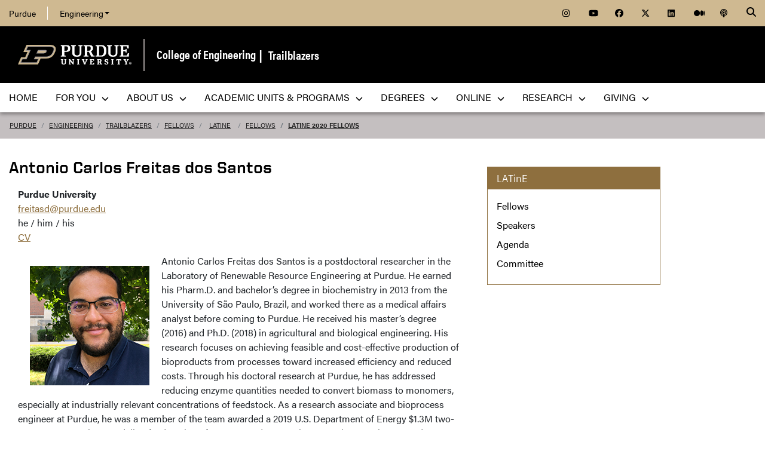

--- FILE ---
content_type: text/html; charset=utf-8
request_url: https://engineering.purdue.edu/Engr/Trailblazers/Fellows/LATinE/Fellows/2020-fellows/Santos
body_size: 12786
content:


  


          
<!DOCTYPE html>
<html lang="en" class="college-site html-document title-as-headline">
  <head>
    
    
    <!-- Google Tag Manager --> 
    <script>(function(w,d,s,l,i){w[l]=w[l]||[];w[l].push({'gtm.start':
    new Date().getTime(),event:'gtm.js'});var f=d.getElementsByTagName(s)[0], j=d.createElement(s),dl=l!='dataLayer'?'&l='+l:'';j.async=true;j.src= 'https://www.googletagmanager.com/gtm.js?id='+i+dl;f.parentNode.insertBefore(j,f); })(window,document,'script','dataLayer','GTM-KHK4L3F');</script>
    <!-- End Google Tag Manager -->
  
    <title>Antonio Carlos Freitas dos Santos - Trailblazers - College of Engineering - Purdue University</title>
    
    <meta name="description" content="">
    <meta http-equiv="content-type" content="text/html; charset=utf-8">
    <meta http-equiv="X-UA-Compatible" content="IE=edge">
    <meta name="viewport" content="width=device-width, initial-scale=1">
    <meta name="verify-v1" content="JKVaFImaWT7i1dmxBtK2TCQIgB1qq6hCD7EzwbzCCys">  
    
    
    <meta name="debug:tagsource" content="/Engr/Trailblazers/LATinE/Fellows/2020-fellows/Santos" />
<meta name="twitter:card" content="summary_large_image" />
<meta name="twitter:site" content="@PurdueEngineers" />
<meta property="twitter:title" content="Antonio Carlos Freitas dos Santos"/>
<meta property="twitter:image" content="https://engineering.purdue.edu/Wraps/ECO/wrap8/themes/default/common/og-image-default.png"/>

<meta name="fb:app_id" content="607714557264941" />
<meta property="og:site_name" content="College of Engineering - Purdue University"/>
<meta property="og:title" content="Antonio Carlos Freitas dos Santos"/>
<meta property="og:image" content="https://engineering.purdue.edu/Wraps/ECO/wrap8/themes/default/common/og-image-default.png"/>
<meta property="og:type" content="article"/>
<meta property="og:url" content=""/>
    
        
    <link href="https://www.purdue.edu/purdue/images/favicon.ico" rel="shortcut icon">
    <link href="https://www.purdue.edu/purdue/images/icon-iphone.png" rel="apple-touch-icon" sizes="76x76">
    <link href="https://www.purdue.edu/purdue/images/icon-ipad.png" rel="apple-touch-icon" sizes="76x76">
    <link href="https://www.purdue.edu/purdue/images/icon-iphone-retina.png" rel="apple-touch-icon" sizes="120x120">
    <link href="https://www.purdue.edu/purdue/images/icon-ipad-retina.png" rel="apple-touch-icon" sizes="152x152">
    
          <link rel="stylesheet" href="https://maxcdn.bootstrapcdn.com/bootstrap/4.0.0/css/bootstrap.css" crossorigin="anonymous">
    
    <!-- Acumin and Farnham -->
    <!-- link rel="stylesheet" href="https://use.typekit.net/ghc8hdz.css" -->
    <!-- Additional fonts -->
    <!-- link rel="stylesheet" href="https://www.purdue.edu/purdue/fonts/united-sans/united-sans.css" -->
    <link rel="stylesheet" type="text/css" href="https://www.purdue.edu/purdue/fonts/champion-all.css">
    <link href="https://fonts.googleapis.com/css?family=Archivo+Narrow:400,700|Archivo+Black&display=swap" rel="stylesheet">
    <!-- Fonts specified by Purdue as of May, 2021 -->
    <link rel="stylesheet" id="brandfonts-css" href="https://use.typekit.net/hrz3oev.css?ver=5.7" type="text/css" media="all">
    <link rel="stylesheet" id="unitedsans-css" href="https://marcom.purdue.edu/app/mu-plugins/boilerup-wp/unitedsans.css?ver=5.7" type="text/css" media="all">
    <link rel="stylesheet" id="sourceserif-css" href="https://fonts.googleapis.com/css2?family=Source+Serif+Pro%3Awght%40400%3B600%3B700&amp;display=swap&amp;ver=5.7" type="text/css" media="all">
        
    
  <link rel="stylesheet" type="text/css" href="/Wraps/ECO/wrap8/required/css_all.css" />
  <link rel="stylesheet" type="text/css" href="https://engineering.purdue.edu/Engr/local.css" />
  <link rel="stylesheet" type="text/css" href="https://engineering.purdue.edu/Engr/Trailblazers/local.css" />
  <link rel="stylesheet" type="text/css" href="https://engineering.purdue.edu/Engr/Trailblazers/Fellows/local.css" />
  <link rel="stylesheet" type="text/css" href="https://engineering.purdue.edu/Engr/Trailblazers/LATinE/local.css" />

        
        
    <script src="https://code.jquery.com/jquery-3.3.1.js" integrity="sha256-2Kok7MbOyxpgUVvAk/HJ2jigOSYS2auK4Pfzbm7uH60=" crossorigin="anonymous"></script>
    
    <!-- To use the latest version, Purdue Engineering has paid in order to have more than 10,000 page views per month. -->
    <script src="https://kit.fontawesome.com/f660349cfc.js" crossorigin="anonymous"></script>
  
    <!-- Google Analytics -->
    <script>
    
      (function(i,s,o,g,r,a,m){i['GoogleAnalyticsObject']=r;i[r]=i[r]||function(){
      (i[r].q=i[r].q||[]).push(arguments)},i[r].l=1*new Date();a=s.createElement(o),
      m=s.getElementsByTagName(o)[0];a.async=1;a.src=g;m.parentNode.insertBefore(a,m)
      })(window,document,'script','//www.google-analytics.com/analytics.js','ga');
      
      // Record page hits to the Engineering analytics account
      ga('create', 'UA-18597052-1', 'auto');
      ga('require', 'linkid', {
        'cookieName': '_ela',
        'duration': 45,
        'levels': 5
      });
      ga('require', 'displayfeatures');
      ga('send', 'pageview');
      
      // Create a tracker to record page hits to the main Purdue analytics account
      // Commented out when we added Google Tag Manager so as to avoid duplicate pageview records.
      // ga('create', 'UA-2785081-1', 'auto', 'purdueTracker');
      // ga('purdueTracker.require', 'displayfeatures');
      // ga('purdueTracker.send', 'pageview');
      
      
      
    </script>
      
    <script>
      (function() {
        var cx = '005546694815405427626:vjkiafdey9e'; // Insert your own Custom Search engine ID here
        var gcse = document.createElement('script'); gcse.type = 'text/javascript'; gcse.async = true;
        gcse.src = 'https://cse.google.com/cse.js?cx=' + cx;
        var s = document.getElementsByTagName('script')[0]; s.parentNode.insertBefore(gcse, s);
      })();
    </script>
  
    
  
    

  </head>
  <body>
    
    
    <!-- Google Tag Manager (noscript) -->
    <noscript><iframe src="https://www.googletagmanager.com/ns.html?id=GTM-KHK4L3F" height="0" width="0" style="display:none;visibility:hidden"></iframe></noscript>
    <!-- End Google Tag Manager (noscript) -->
    
    <div id="page-container" class="container-fluid">
  
      <header class="header">
          
        <h1 class="sr-only">Antonio Carlos Freitas dos Santos - Trailblazers - College of Engineering - Purdue University</h1>
        
        <a id="nav-skipto" class="sr-only" tabindex="0" href="#main">Skip to main content</a>
      
        <div id="top-bar-container" class="header container-fluid">

  <section class="header__goldBar container">
  
    <div class="header__goldBar--inner">
    
      <button aria-haspopup="true" class="header__goldBar--moButton" aria-expanded="false" aria-label="quick links">
        <i class="fas fa-bars" aria-hidden="true"></i>&nbsp;
        Quick Links
      </button>
      
      <section class="header__goldBar--menus">
      
        <nav id="top-main-menus" class="header__goldBar__quickLinks">
          <ul id="main-nav-menu" class="nav-menu">

            <li class="engr-purdue">
              <a href="//www.purdue.edu">Purdue</a>
            </li>
            
            
<li class="engr-college dropdown">
  <a id="engineering-menu-toggle" class="navbar-toggle" data-target=".dropdown-menu" data-toggle="collapse" href="#" onclick="$('.header__goldBar--menus').css({height:'auto'});">Engineering <b class="caret"></b></a> 
  <ul class="navbar-collapse dropdown-menu collapse">
    <li class="dropdown-item"><a href="https://engineering.purdue.edu/Engr">College of Engineering</a></li><li class="dropdown-item"><a href="https://engineering.purdue.edu/Engr/InfoFor">Information For...</a></li>
<li class="dropdown-item"><b><a href="/Engr/Academics/Schools">Academic Units</a></b></li>
<li class="dropdown-item"><a href="/AAE">Aeronautics and Astronautics</a></li>
<li class="dropdown-item"><a href="/ABE">Agricultural and Biological Engineering</a></li>
<li class="dropdown-item"><a href="/BME">Biomedical Engineering</a></li>
<li class="dropdown-item"><a href="/ChE">Chemical Engineering</a></li>
<li class="dropdown-item"><a href="/CCE">Civil and Construction Engineering</a></li>
<li class="dropdown-item"><a href="https://www.cs.purdue.edu/">Computer Science</a></li>
<li class="dropdown-item"><a href="/ECE">Electrical and Computer Engineering</a></li>
<li class="dropdown-item"><a href="/ENE">Engineering Education</a></li>
<li class="dropdown-item"><a href="/IE">Industrial Engineering</a></li>
<li class="dropdown-item"><a href="/MSE">Materials Engineering</a></li>
<li class="dropdown-item"><a href="/ME">Mechanical Engineering</a></li>
<li class="dropdown-item"><a href="/NE">Nuclear Engineering</a></li>
<li class="dropdown-item"><a href="/SEE">Sustainability Engineering and Environmental Engineering</a></li>
<li class="dropdown-item no-link"><b>Programs</b></li>
<li class="dropdown-item"><a href="/Honors">College of Engineering Honors Program</a></li>
<li class="dropdown-item"><a href="https://engineering.purdue.edu/Engr/Academics/Undergraduate/first-year-engineering">First-Year Engineering Program</a></li>
<li class="dropdown-item"><a href="https://www.purdue.edu/futureengineers/">Office of Future Engineers</a></li>
<li class="dropdown-item"><a href="/EPICS">EPICS</a></li>
<li class="dropdown-item"><a href="/GEP">Global Engineering Programs and Partnerships</a></li>
<li class="dropdown-item"><a href="https://insgc.spacegrant.org/">Indiana Space Grant Consortium</a></li>
<li class="dropdown-item"><a href="https://opp.purdue.edu/">Professional Practice (Co-Op) Program</a></li>
<li class="dropdown-item"><a href="/WiE">Women in Engineering Program</a></li>
<li class="dropdown-item"><a href="/Innovation">Innovation and Leadership Studies</a></li>
<li class="dropdown-item"><a href="/VIP">Vertically Integrated Projects</a></li>
<li class="dropdown-item"><a href="/semiconductors">Semiconductors @ Purdue</a></li>
<li class="dropdown-item"><a href="/NobleReach">Innovation for Public Service Certificate Program</a></li>
<li class="dropdown-item"><a href="/Engr/Academics/Deans-Leadership-Scholars">Dean's Leadership Scholars</a></li>
<li class="dropdown-item"><a href="/Engr/Academics/Graduate/Postdocs">Engineering Postdoctoral Scholars</a></li>
<li class="dropdown-item"><a href="/MSPE">Motorsports Engineering</a></li>
  </ul>
</li>

            
            <li class="spacer">
              &nbsp;
            </li>
            
            <li class="icon social">
              <a title="Instagram"
                 href="https://www.instagram.com/purdueengineers/">
                <span class="fab fa-instagram"></span>
              </a>
            </li>
            
            <li class="icon social">
              <a title="YouTube"
                 href="https://www.youtube.com/user/PurdueEngineering">
                <span class="fab fa-youtube"></span>
              </a>
            </li>
            
            <li class="icon social">
              <a title="Facebook"
                 href="http://facebook.com/PurdueEngineering">
                <span class="fab fa-facebook"></span>
              </a>
            </li>
            
            <li class="icon social">
              <a title="Twitter"
                 href="https://twitter.com/PurdueEngineers">
                <span class="fab fa-x-twitter"></span>
              </a>
            </li>
            
            <li class="icon social">
              <a title="LinkedIn"
                 href="https://www.linkedin.com/school/purdue-engineering/">
                <span class="fab fa-linkedin"></span>
              </a>
            </li>
            
            <li class="icon social">
              <a title="Medium"
                 href="https://medium.com/purdue-engineering">
                <span class="fab fa-medium"></span>
              </a>
            </li>

            <li class="icon social">
              <a title="Podcast"
                 href="https://engineering.purdue.edu/podcast/Engenuity">
                <span class="fas fa-podcast"></span>
              </a>
            </li>
            
          </ul>
        </nav>  <!-- END #main-menus -->
        
      </section>  <!-- END .header__goldBar-menus -->
      
      <!-- Search Icon with label -->
      <button class="header__goldBar__search" aria-haspopup="true" aria-expanded="false" aria-label="Search"><i class="fas fa-search" aria-hidden="true"></i></button>
      <span class="sr-only">Search</span>
      <section id="searchDropdown" class="header__goldBar__search--dropdown">
        <div class="header__goldBar__search--container">
          <div class="form-group">
            <script>
              (function() {
                var cx = '005546694815405427626:vjkiafdey9e'; // Your Custom Search Engine ID
                var gcse = document.createElement('script');
                gcse.type = 'text/javascript';
                gcse.async = true;
                gcse.src = 'https://cse.google.com/cse.js?cx=' + cx;
                var s = document.getElementsByTagName('script')[0];
                s.parentNode.insertBefore(gcse, s);
              })();
            </script>
            <gcse:searchbox-only resultsurl="https://engineering.purdue.edu/search" newwindow="false" queryparametername="q" enablehistory="true" enableautocomplete="true" as_sitesearch="engineering.purdue.edu" enableorderby="true">
              Loading
            </gcse:searchbox-only>
          </div>
        </div>
      </section>
  
    </div>  <!-- END .header__goldBar-inner -->
    
  </section>  <!-- END .header__goldBar container -->
  
</div>  <!-- END #top-bar-container -->
        
        <!-- page_site_header -->
<div id="site-header-container" class="container-fluid">
 
  <div id="site-header" class="">
    <div class="row">
      <div class="header-content col-xs-12">
        <div id="purdue-logo">
          <a title="Purdue University homepage"
             href="http://www.purdue.edu">
            <img src="/Wraps/ECO/wrap8/themes/default/common/logo.png"
                 alt="Purdue University" />
          </a>
        </div>
        <div id="entity-title">
          <a href="https://engineering.purdue.edu/Engr">College of Engineering</a>
          <span id="entity-subsite-title">
            &nbsp;|&nbsp;
            <a href="https://engineering.purdue.edu/Engr/Trailblazers/">Trailblazers</a>
            
          </span>
        </div>
      </div>
    </div>
  </div>  <!-- END #site-header -->
  
</div>  <!-- END #site-header-container -->
      
        <nav class="header__mainNav container">

  <button id="mainNavMo" aria-haspopup="true" aria-expanded="false">
    <i class="fas fa-bars" aria-hidden="true"></i>
    Menu
  </button>
  
  <section id="main-menus" class="header__mainNav--main">
    <ul role="menubar" aria-label="Main Navigation">
      
      
  <li role="none"
      class="nav-item custom-collapse engr-school">
    <a role="menuitem"
       href="https://engineering.purdue.edu/Engr">Home</a>
  </li>

  
    <li role="none" class="megamenu engr-for-you">
      <a role="menuitem" aria-haspopup="true" aria-expanded="false" class="dropdown-button" href="#">For You <span aria-hidden="true"><i class="fas fa-chevron-down"></i></span></a>
      
      <ul role="menu"
          class="header__mainNav--dropdownOuter sub-nav hide">
        <li role="none" style="display: block; width: 100%;"> 
          <div class="row">
            
              <div class="col-sm-6 col-md-4">
                <div class="row">
                  
                    <ul class="file-column">
                      

                      <li role="none" class="sub-nav-group">
                        <h3>
                          <a href="/Engr/InfoFor/Students/index_html">Students</a>
                        </h3>
                        <ul>
                          <li role="none">
                            <a href="https://www.purdue.edu/futureengineers/">Future Undergraduate Students</a>
                          </li>
                          <li role="none">
                            <a href="/Engr/InfoFor/ProspectiveGraduate">Future Graduate Students</a>
                          </li>
                          <li role="none">
                            <a href="https://engineering.purdue.edu/Engr/Academics/Undergraduate/current-students">Current Undergraduate Students</a>
                          </li>
                          <li role="none">
                            <a href="/Engr/InfoFor/CurrentGraduateStudents">Current Graduate Students</a>
                          </li>
                          <li role="none">
                            <a href="/Engr/Academics/InternationalStudents/">International Students</a>
                          </li>
                          <li role="none">
                            <a href="/CARES">CARES Hub</a>
                          </li>
                        </ul>
                      </li>
                    </ul>

                    
                  
                </div>
              </div>
            
            
              <div class="col-sm-6 col-md-8">
                <div class="row">
                  
                    

                    <div class="col-md-6">
                      <ul class="folder-column">
                        
                          

                          <li role="none"
    class="sub-nav-group">
                            <h3>
                              <a href="/Engr/AboutUs/Administration/AcademicAffairs">Faculty</a>
                            </h3>
                            <ul>
                              <li role="none">
                                <a href="/Engr/InfoFor/FacultyStaff">Faculty & Staff</a>
                              </li>
                              <li role="none">
                                <a href="/Engr/AboutUs/Administration/AcademicAffairs/FacultyHiring">Prospective Faculty</a>
                              </li>
                            </ul>
                          </li>
                        
                        
                          

                          <li role="none"
    class="sub-nav-group">
                            <h3>
                              <a href="/EAA">Alumni</a>
                            </h3>
                            <ul>
                              <li role="none">
                                <a href="/EAA">Engineering Alumni Association</a>
                              </li>
                              <li role="none">
                                <a href="/Engr/People/Awards/Institutional/38-38">Purdue Engineering 38 by 38</a>
                              </li>
                            </ul>
                          </li>
                        
                        
                          

                          <li role="none"
    class="sub-nav-group">
                            <h3>
                              <a href="/Engr/InfoFor/Parents">Parents</a>
                            </h3>
                            <ul>
                              <li role="none">
                                <a href="/Engr/InfoFor/Parents">Parent Plug-in</a>
                              </li>
                            </ul>
                          </li>
                        
                      </ul>
                    </div>
                  
                  
                    

                    <div class="col-md-6">
                      <ul class="folder-column">
                        
                          

                          <li role="none"
    class="sub-nav-group">
                            <h3>
                              Partners
                            </h3>
                            <ul>
                              <li role="none">
                                <a href="https://www.purdue.edu/home/research/">Research & Partnerships</a>
                              </li>
                              <li role="none">
                                <a href="/Engr/InfoFor/Media/">Media</a>
                              </li>
                            </ul>
                          </li>
                        
                        
                          

                          <li role="none"
    class="sub-nav-group">
                            <h3>
                              Postdoctoral Scholars
                            </h3>
                            <ul>
                              <li role="none">
                                <a href="/Engr/Academics/Graduate/Postdocs">Future Postdoctoral Scholars</a>
                              </li>
                            </ul>
                          </li>
                        
                      </ul>
                    </div>
                  
                </div>
              </div>
            
          </div>
        </li>
      </ul>
    </li>
  
  
    <li role="none" class="megamenu engr-about-us">
      <a role="menuitem" aria-haspopup="true" aria-expanded="false" class="dropdown-button" href="#">About Us <span aria-hidden="true"><i class="fas fa-chevron-down"></i></span></a>
      
      <ul role="menu"
          class="header__mainNav--dropdownOuter sub-nav hide">
        <li role="none" style="display: block; width: 100%;"> 
          <div class="row">
            
              <div class="col-sm-8">
                <div class="row">
                  
                    

                    <div class="col-md-6">
                      <ul class="folder-column">
                        
                          

                          <li role="none"
    class="sub-nav-group">
                            <h3>
                              <a href="/Engr/People/ptDirectory">People</a>
                            </h3>
                            <ul>
                              <li role="none">
                                <a href="/Engr/People/ptDirectory">Directory</a>
                              </li>
                              <li role="none">
                                <a href="/Engr/People/Administration">Administration</a>
                              </li>
                              <li role="none">
                                <a href="/Engr/People/ptHeads">School Dept. Heads</a>
                              </li>
                              <li role="none">
                                <a href="/Engr/People/Committees">Committees</a>
                              </li>
                              <li role="none">
                                <a href="/Engr/AboutUs/Administration/BusinessOffice">Business Office</a>
                              </li>
                              <li role="none">
                                <a href="/Engr/People/Staff">Staff</a>
                              </li>
                              <li role="none">
                                <a href="/Engr/People/PESLA">PESLA</a>
                              </li>
                              <li role="none">
                                <a href="/CARES">CARES Hub</a>
                              </li>
                              <li role="none">
                                <a href="/Engr/People/AcademicAdvisors">Academic Advisors</a><!--<a href="/Engr/People/Ambassadors">Engineering Ambassadors</a>-->
                              </li>
                              <li role="none">
                                <a href="/Engr/People/MediaContacts">Media Contacts</a><!--<a href="/Engr/People/NewFaculty">New Faculty</a>-->
                              </li>
                              <li role="none">
                                <a href="/Engr/People/Awards">External Faculty Awards and Recognition</a>
                              </li>
                              <li role="none">
                                <a href="/Engr/People/Awards/Institutional/ptIndexAwards">Institutional Awards and Honors</a>
                              </li>
                              <li role="none">
                                <a href="/Engr/Trailblazers">Trailblazers in Engineering</a>
                              </li>
                              <li role="none">
                                <a href="/38_38">Purdue Engineering 38 by 38</a>
                              </li>
                            </ul>
                          </li>
                        
                      </ul>
                    </div>
                  
                  
                    

                    <div class="col-md-6">
                      <ul class="folder-column">
                        
                          

                          <li role="none"
    class="sub-nav-group">
                            <h3>
                              <a href="/Engr/AboutUs/">About</a>
                            </h3>
                            <ul>
                              <li role="none">
                                <a href="/Engr/AboutUs/social/">Social Media</a>
                              </li>
                              <li role="none">
                                <a href="https://collections.lib.purdue.edu/timelines/engineering">History</a>
                              </li>
                              <li role="none">
                                <a href="/Engr/AboutUs/contact_us/">Contact Us</a>
                              </li>
                              <li role="none">
                                <a href="/Engr/AboutUs/VisitUs/">Visit Us</a>
                              </li>
                              <li role="none">
                                <a href="/Communications/">Communications Toolkit</a>
                              </li>
                              <li role="none">
                                <a href="/Engr/People/Community">Community</a>
                              </li>
                            </ul>
                          </li>
                        
                        
                          

                          <li role="none"
    class="sub-nav-group">
                            <h3>
                              <a href="/Engr/AboutUs/News/">News & Events</a>
                            </h3>
                            <ul>
                              <li role="none">
                                <a href="/Engr/AboutUs/News/Features">Features</a>
                              </li>
                              <li role="none">
                                <a href="/Engr/AboutUs/News/Events">Events</a>
                              </li>
                              <li role="none">
                                <a href="/Engr/AboutUs/News/Events/Calendar">Calendar</a>
                              </li>
                              <li role="none">
                                <a href="/150">Celebrating 150 Years of Purdue Engineering</a>
                              </li>
                              <li role="none">
                                <a href="/Engr/AboutUs/News/Events/DistinguishedLectures">Purdue Engineering Distinguished Lecture Series</a>
                              </li>
                              <li role="none">
                                <a href="/Engr/AboutUs/News/Events/COAP">Celebrating Our Associate Professors</a>
                              </li>
                              <li role="none">
                                <a href="/Engr/AboutUs/News/Events/VisionaryVoices">Visionary Voices Series</a>
                              </li>
                              <li role="none">
                                <a href="/Engr/InfoFor/Media/">Media</a>
                              </li>
                              <li role="none">
                                <a href="/EngineeringImpact">Engineering IMPACT Magazine</a>
                              </li>
                              <li role="none">
                                <a href="/Frontiers">Engineering FRONTIERS Magazine</a>
                              </li>
                            </ul>
                          </li>
                        
                      </ul>
                    </div>
                  
                </div>
              </div>
            
            
              <div class="col-sm-4">
                <div class="row">
                  
                    <ul class="file-column">
                      

                      <li role="none" class="sub-nav-group">
                        <h3>
                          <a href="/Engr/AboutUs/FactsFigures/">Facts & Figures</a>
                        </h3>
                        <ul>
                          <li role="none">
                            <a href="/Engr/AboutUs/FactsFigures/Rankings/">Rankings</a>
                          </li>
                          <li role="none">
                            <a href="/Engr/AboutUs/FactsFigures/school_facts.html/">School Facts</a>
                          </li>
                          <li role="none">
                            <a href="/Engr/AboutUs/FactsFigures/Rankings/undergraduate">Purdue Undergraduate Rankings</a>
                          </li>
                          <li role="none">
                            <a href="/Engr/AboutUs/FactsFigures/Rankings/graduate/">Purdue Graduate Rankings</a>
                          </li>
                        </ul>
                      </li>
                    </ul>

                    
                  
                  
                    <ul class="file-column">
                      

                      <li role="none" class="sub-nav-group">
                        <h3>
                          <a href="/Engr/AboutUs/Administration/AcademicAffairs/FacultyHiring">Employment</a>
                        </h3>
                        <ul>
                          <li role="none">
                            <a href="/Engr/AboutUs/Administration/AcademicAffairs/FacultyHiring">Prospective Faculty</a>
                          </li>
                          <li role="none">
                            <a href="/Engr/Academics/Graduate/Postdocs">Prospective Postdoctoral Scholars</a>
                          </li>
                        </ul>
                      </li>
                    </ul>

                    
                  
                  
                    <ul class="file-column">
                      

                      <li role="none" class="sub-nav-group">
                        <h3>
                          Facilities
                        </h3>
                        <ul>
                          <li role="none">
                            <a href="/Engr/Research/LabsFacilities">Research Labs & Facilities</a>
                          </li>
                        </ul>
                      </li>
                    </ul>

                    
                  
                  
                    <ul class="file-column">
                      

                      <li role="none" class="sub-nav-group">
                        <h3>
                          <a href="/Engr/AboutUs/MeetDean/">Meet the Dean</a>
                        </h3>
                        <ul>
                          <li role="none">
                            <a href="/Engr/AboutUs/MeetDean/Vision-2030">Vision 2030</a>
                          </li>
                          <li role="none">
                            <a href="/Engr/AboutUs/MeetDean/deans-message/">Dean's Message Archive</a>
                          </li>
                        </ul>
                      </li>
                    </ul>

                    
                  
                </div>
              </div>
            
          </div>
        </li>
      </ul>
    </li>
  
  
    <li role="none"
        class="megamenu engr-academic-units-programs">
      <a role="menuitem" aria-haspopup="true" aria-expanded="false" class="dropdown-button" href="#">Academic Units &&nbsp;Programs <span aria-hidden="true"><i class="fas fa-chevron-down"></i></span></a>
      
      <ul role="menu"
          class="header__mainNav--dropdownOuter sub-nav hide">
        <li role="none" style="display: block; width: 100%;"> 
          <div class="row">
            
              <div class="col-sm-4">
                <div class="row">
                  
                    <ul class="file-column">
                      

                      <li role="none" class="sub-nav-group">
                        <h3>
                          <a href="/Engr/Academics">Academics</a>
                        </h3>
                        <ul>
                          <li role="none">
                            <a href="/Engr/Academics/Undergraduate/">Undergraduate Education</a>
                          </li>
                          <li role="none">
                            <a href="/Engr/Academics/Graduate">Graduate Education</a>
                          </li>
                          <li role="none">
                            <a href="/online/">College of Engineering Online Education</a>
                          </li>
                          <li role="none">
                            <a href="/Engr/Academics/Professional-Masters">Professional Master’s Programs</a>
                          </li>
                          <li role="none">
                            <a href="/Engr/Academics/StudentOrganizations/">Student Organizations</a>
                          </li>
                          <li role="none">
                            <a href="/NADVP">Neil Armstrong Distinguished Visiting Professors</a>
                          </li>
                          <li role="none">
                            <a href="/Engr/AboutUs/News/Events/DistinguishedLectures">Purdue Engineering Distinguished Lecture Series</a>
                          </li>
                        </ul>
                      </li>
                    </ul>

                    
                  
                </div>
              </div>
            
            
              <div class="col-sm-8">
                <div class="row">
                  
                    

                    <div class="col-sm-6">
                      <ul class="folder-column">
                        
                          

                          <li role="none"
    class="sub-nav-group">
                            <h3>
                              <a href="/Engr/Academics/Schools">Academic Units</a>
                            </h3>
                            <ul>
                              <li role="none">
                                <a href="/AAE">Aeronautics and Astronautics</a>
                              </li>
                              <li role="none">
                                <a href="/ABE">Agricultural and Biological Engineering</a>
                              </li>
                              <li role="none">
                                <a href="/BME">Biomedical Engineering</a>
                              </li>
                              <li role="none">
                                <a href="/ChE">Chemical Engineering</a>
                              </li>
                              <li role="none">
                                <a href="/CCE">Civil and Construction Engineering</a>
                              </li>
                              <li role="none">
                                <a href="https://www.cs.purdue.edu/">Computer Science</a>
                              </li>
                              <li role="none">
                                <a href="/ECE">Electrical and Computer Engineering</a>
                              </li>
                              <li role="none">
                                <a href="/ENE">Engineering Education</a>
                              </li>
                              <li role="none">
                                <a href="/IE">Industrial Engineering</a>
                              </li>
                              <li role="none">
                                <a href="/MSE">Materials Engineering</a>
                              </li>
                              <li role="none">
                                <a href="/ME">Mechanical Engineering</a>
                              </li>
                              <li role="none">
                                <a href="/NE">Nuclear Engineering</a>
                              </li>
                              <li role="none">
                                <a href="/SEE">Sustainability Engineering and Environmental Engineering</a>
                              </li>
                            </ul>
                          </li>
                        
                      </ul>
                    </div>
                  
                  
                    

                    <div class="col-sm-6">
                      <ul class="folder-column">
                        
                          

                          <li role="none"
    class="sub-nav-group">
                            <h3>
                              Programs
                            </h3>
                            <ul>
                              <li role="none">
                                <a href="/Honors">College of Engineering Honors Program</a>
                              </li>
                              <li role="none">
                                <a href="https://engineering.purdue.edu/Engr/Academics/Undergraduate/first-year-engineering">First-Year Engineering Program</a>
                              </li>
                              <li role="none">
                                <a href="https://www.purdue.edu/futureengineers/">Office of Future Engineers</a>
                              </li>
                              <li role="none">
                                <a href="/EPICS">EPICS</a>
                              </li>
                              <li role="none">
                                <a href="/GEP">Global Engineering Programs and Partnerships</a>
                              </li>
                              <li role="none">
                                <a href="https://insgc.spacegrant.org/">Indiana Space Grant Consortium</a>
                              </li>
                              <li role="none">
                                <a href="https://opp.purdue.edu/">Professional Practice (Co-Op) Program</a>
                              </li>
                              <li role="none">
                                <a href="/WiE">Women in Engineering Program</a>
                              </li>
                              <li role="none">
                                <a href="/Innovation">Innovation and Leadership Studies</a>
                              </li>
                              <li role="none">
                                <a href="/VIP">Vertically Integrated Projects</a>
                              </li>
                              <li role="none">
                                <a href="/semiconductors">Semiconductors @ Purdue</a>
                              </li>
                              <li role="none">
                                <a href="/NobleReach">Innovation for Public Service Certificate Program</a>
                              </li>
                              <li role="none">
                                <a href="/Engr/Academics/Deans-Leadership-Scholars">Dean's Leadership Scholars</a>
                              </li>
                              <li role="none">
                                <a href="/Engr/Academics/Graduate/Postdocs">Engineering Postdoctoral Scholars</a>
                              </li>
                              <li role="none">
                                <a href="/MSPE">Motorsports Engineering</a>
                              </li>
                            </ul>
                          </li>
                        
                      </ul>
                    </div>
                  
                </div>
              </div>
            
          </div>
        </li>
      </ul>
    </li>
  
  
    <li role="none" class="megamenu engr-degrees">
      <a role="menuitem" aria-haspopup="true" aria-expanded="false" class="dropdown-button" href="#">Degrees <span aria-hidden="true"><i class="fas fa-chevron-down"></i></span></a>
      
      <ul role="menu"
          class="header__mainNav--dropdownOuter sub-nav hide">
        <li role="none" style="display: block; width: 100%;"> 
          <div class="row">
            
              <div class="col-sm-4">
                <div class="row">
                  
                    <ul class="file-column">
                      

                      <li role="none" class="sub-nav-group">
                        <h3>
                          <a href="/Engr/Academics">Undergraduate Engineering Degrees</a>
                        </h3>
                        <ul>
                          <li role="none">
                            <a href="/Engr/Academics/Undergraduate/Majors/index_html">Undergraduate Engineering Degree Maps</a>
                          </li>
                          <li role="none">
                            <a href="/ENE/Academics/FirstYear">First Year Engineering</a>
                          </li>
                          <li role="none">
                            <a href="/AAE/academics/undergraduate">Aeronautical & Astronautical Engineering</a>
                          </li>
                          <li role="none">
                            <a href="/ABE/academics/undergraduate">Agricultural & Biological Engineering</a>
                          </li>
                          <li role="none">
                            <a href="/BME/Academics/Undergraduate">Biomedical Engineering</a>
                          </li>
                          <li role="none">
                            <a href="/ChE/academics/undergraduate">Chemical Engineering</a>
                          </li>
                          <li role="none">
                            <a href="/CCE/Academics/Undergraduate">Civil & Construction Engineering</a>
                          </li>
                          <li role="none">
                            <a href="/ECE/Academics/Undergraduates">Electrical & Computer Engineering</a>
                          </li>
                          <li role="none">
                            <a href="/IE/academics/undergraduate">Industrial Engineering</a>
                          </li>
                          <li role="none">
                            <a href="/ENE/Academics/Undergrad/IDE">Interdisciplinary Engineering</a>
                          </li>
                          <li role="none">
                            <a href="/MSE/academics/undergraduate">Materials Engineering</a>
                          </li>
                          <li role="none">
                            <a href="/ME/Academics/Undergraduate">Mechanical Engineering</a>
                          </li>
                          <li role="none">
                            <a href="/ENE/Academics/Undergrad/MDE">Multidisciplinary Engineering</a>
                          </li>
                          <li role="none">
                            <a href="/NE/academics/undergraduate">Nuclear Engineering</a>
                          </li>
                          <li role="none">
                            <a href="/SEE/Academics/CurrentStudents">Sustainability Engineering & Environmental Engineering</a>
                          </li>
                        </ul>
                      </li>
                    </ul>

                    
                  
                </div>
              </div>
            
            
              <div class="col-sm-8">
                <div class="row">
                  
                    

                    <div class="col-sm-6">
                      <ul class="folder-column">
                        
                          

                          <li role="none"
    class="sub-nav-group">
                            <h3>
                              <a href="/Engr/Academics">Graduate Engineering Degrees</a>
                            </h3>
                            <ul>
                              <li role="none">
                                <a href="/AAE/academics/graduate">Aeronautics and Astronautics</a>
                              </li>
                              <li role="none">
                                <a href="/ABE/academics/graduate">Agricultural & Biological Engineering</a>
                              </li>
                              <li role="none">
                                <a href="/BME/Academics/Graduate">Biomedical Engineering</a>
                              </li>
                              <li role="none">
                                <a href="/ChE/Academics/Graduate/">Chemical Engineering</a>
                              </li>
                              <li role="none">
                                <a href="/CCE/Academics/Graduate/">Civil Engineering</a>
                              </li>
                              <li role="none">
                                <a href="/ECE/Academics/Graduates/">Electrical & Computer Engineering</a>
                              </li>
                              <li role="none">
                                <a href="/ENE/Academics/Graduate/">Engineering Education</a>
                              </li>
                              <li role="none">
                                <a href="/EngineeringManagement">Engineering Management</a>
                              </li>
                              <li role="none">
                                <a href="/IE/academics/graduate">Industrial Engineering</a>
                              </li>
                              <li role="none">
                                <a href="/MSE/Academics/Graduate/">Materials Engineering</a>
                              </li>
                              <li role="none">
                                <a href="/ME/Academics/Graduate/">Mechanical Engineering</a>
                              </li>
                              <li role="none">
                                <a href="/NE/Academics/Graduate/">Nuclear Engineering</a>
                              </li>
                              <li role="none">
                                <a href="/SEE/Academics/Graduate">Sustainability Engineering & Environmental Engineering</a>
                              </li>
                              <li role="none">
                                <a href="/Engr/InfoFor/DualDegrees">MS(E)+MBA Dual Degree</a>
                              </li>
                            </ul>
                          </li>
                        
                        
                          

                          <li role="none"
    class="sub-nav-group">
                            <h3>
                              <a href="https://engineering.purdue.edu/Engr/Academics#OEM">Online Engineering Master's Degrees</a>
                            </h3>
                            
                          </li>
                        
                      </ul>
                    </div>
                  
                  
                    

                    <div class="col-sm-6">
                      <ul class="folder-column">
                        
                          

                          <li role="none"
    class="sub-nav-group">
                            <h3>
                              <a href="/Engr/Academics">Joint Undergraduate Degree</a>
                            </h3>
                            <ul>
                              <li role="none">
                                <a href="https://krannert.purdue.edu/undergraduate/academics/integrated-business-and-engineering.php">Integrated Business and Engineering</a>
                              </li>
                            </ul>
                          </li>
                        
                        
                          

                          <li role="none"
    class="sub-nav-group">
                            <h3>
                              <a href="/Engr/Academics">Purdue Engineering Professional Master's Programs</a>
                            </h3>
                            <ul>
                              <li role="none">
                                <a href="/AAE/academics/graduate/EngineeringManagement">Aeronautics and Astronautics</a>
                              </li>
                              <li role="none">
                                <a href="/ACS/PMPs">Autonomy, IoT, and Robotics</a>
                              </li>
                              <li role="none">
                                <a href="/BME/Academics/PMP">Biomedical Engineering</a>
                              </li>
                              <li role="none">
                                <a href="/ChE/academics/graduate/masters">Chemical Engineering</a>
                              </li>
                              <li role="none">
                                <a href="/CCE/Academics/Graduate/ProfMS">Civil Engineering</a>
                              </li>
                              <li role="none">
                                <a href="/Engr/InfoFor/DualDegrees">Dual Degree MSE+MBA</a>
                              </li>
                              <li role="none">
                                <a href="/ECE/Academics/PMP">Electrical and Computer Engineering</a>
                              </li>
                              <li role="none">
                                <a href="/EngineeringManagement">Engineering Management</a>
                              </li>
                              <li role="none">
                                <a href="/SEE/Academics/ProspectiveGraduateStudents">Environmental and Ecological Engineering</a>
                              </li>
                              <li role="none">
                                <a href="/IE/academics/academics/graduate/masters/non-thesis/pmp-landing-page">Industrial Engineering</a>
                              </li>
                              <li role="none">
                                <a href="/MSE/academics/pmp-faqs">Materials Engineering</a>
                              </li>
                              <li role="none">
                                <a href="/ME/Academics/Graduate">Mechanical Engineering</a>
                              </li>
                              <li role="none">
                                <a href="/sports-engineering">Sports Engineering</a>   
                              </li>
                            </ul>
                          </li>
                        
                      </ul>
                    </div>
                  
                </div>
              </div>
            
          </div>
        </li>
      </ul>
    </li>
  
  
    <li role="none" class="megamenu engr-online">
      <a role="menuitem" aria-haspopup="true" aria-expanded="false" class="dropdown-button" href="#">Online <span aria-hidden="true"><i class="fas fa-chevron-down"></i></span></a>
      
      <ul role="menu"
          class="header__mainNav--dropdownOuter sub-nav hide">
        <li role="none" style="display: block; width: 100%;"> 
          <div class="row">
            
              <div class="col-sm-4">
                <div class="row">
                  
                    <ul class="file-column">
                      

                      <li role="none" class="sub-nav-group">
                        <h3>
                          <a href="https://engineering.purdue.edu/#">Doctoral Programs</a>
                        </h3>
                        <ul>
                          <li role="none">
                            <a href="/online/programs/doctor-of-engineering">Doctor of Engineering</a>
                          </li>
                        </ul>
                      </li>
                    </ul>

                    
                  
                  
                    <ul class="file-column">
                      

                      <li role="none" class="sub-nav-group">
                        <h3>
                          <a href="/Engr/Academics#OEM">Online Master's Degrees</a>
                        </h3>
                        <ul>
                          <li role="none">
                            <a href="/online/programs/masters-degrees/aeronautics-astronautics">Aeronautics & Astronautics Engineering (MSAA)</a>
                          </li>
                          <li role="none">
                            <a href="/online/programs/masters-degrees/autonomy">Autonomy</a>
                          </li>
                          <li role="none">
                            <a href="/BME/Academics/Graduate/Online">Biomedical Engineering (MSBME)</a>
                          </li>
                          <li role="none">
                            <a href="/CCE/Academics/Graduate/Online">Civil Engineering (MSCE)</a>
                          </li>
                          <li role="none">
                            <a href="/ECE/Academics/Online">Electrical & Computer Engineering (MSECE)</a>
                          </li>
                          <li role="none">
                            <a href="/ENE/Academics/Graduate/MSENE">Engineering Education (MSENE)</a>
                          </li>
                          <li role="none">
                            <a href="/IE/academics/graduate/degree_programs/online/index_html">Industrial Engineering (MSIE)</a>
                          </li>
                          <li role="none">
                            <a href="/online/programs/masters-degrees/interdisciplinary-engineering">Interdisciplinary Engineering (MSE/MS)</a>
                          </li>
                          <li role="none">
                            <a href="/online/programs/masters-degrees/iot">Internet of Things</a>
                          </li>
                          <li role="none">
                            <a href="/online/programs/masters-degrees/mechanical-engineering">Mechanical Engineering (MSME)</a>
                          </li>
                          <li role="none">
                            <a href="/online/programs/masters-degrees/semiconductors">Microelectronics and Semiconductors</a>
                          </li>
                          <li role="none">
                            <a href="/NE/academics/graduate/MSonline">Nuclear Engineering (MNE)</a>
                          </li>
                          <li role="none">
                            <a href="/online/programs/masters-degrees/dual-degree-mse-mba">Dual Degree MSE+MBA (MSE/MS+MBA)</a>
                          </li>
                          <li role="none">
                            <a href="/online/programs/masters-degrees/robotics">Robotics</a>
                          </li>
                          <li role="none">
                            <a href="/ECE/Academics/Graduates/MSSWE">Software Engineering</a>
                          </li>
                          <li role="none">
                            <a href="/online/programs/masters-degrees/systems-engineering">Systems Engineering</a>
                          </li>
                        </ul>
                      </li>
                    </ul>

                    
                  
                </div>
              </div>
            
            
              <div class="col-sm-8">
                <div class="row">
                  
                    

                    <div class="col-sm-6">
                      <ul class="folder-column">
                        
                          

                          <li role="none"
    class="sub-nav-group">
                            <h3>
                              <a href="https://engineering.purdue.edu/online/programs/non-credit-programs">Professional Certifications</a>
                            </h3>
                            <ul>
                              <li role="none">
                                <a href="https://www.purdue.edu/leansixsigmaonline/lean-six-sigma-green-belt-certification">Lean Six Sigma Green Belt</a>
                              </li>
                              <li role="none">
                                <a href="https://www.purdue.edu/leansixsigmaonline/lean-principles-certification">Lean Principles</a>
                              </li>
                              <li role="none">
                                <a href="https://www.purdue.edu/leansixsigmaonline/lean-six-sigma-black-belt-certification">Lean Six Sigma Black Belt</a>
                              </li>
                              <li role="none">
                                <a href="https://eventreg.purdue.edu/ec2k/courselisting.aspx?master_id=5762&master_version=1&course_area=1575&course_number=760&course_subtitle=00">Lean Six Sigma Yellow Belt</a>
                              </li>
                              <li role="none">
                                <a href="https://www.purdue.edu/leansixsigmaonline/green-belt-refresher">Lean Six Sigma Green Belt Refresher</a>
                              </li>
                              <li role="none">
                                <a href="https://www.purdue.edu/projectmanagementcertification/project-management-essentials/">Project Management Essentials</a>
                              </li>
                              <li role="none">
                                <a href="https://www.purdue.edu/projectmanagementcertification/pmp-exam-preparation/">PMP® Exam Preparation</a>
                              </li>
                              <li role="none">
                                <a href="/online/certifications/agile">Agile Project Management</a>
                              </li>
                            </ul>
                          </li>
                        
                        
                          

                          <li role="none"
    class="sub-nav-group">
                            <h3>
                              <a href="https://engineering.purdue.edu/online/programs/certificate-programs">Graduate Certifications</a>
                            </h3>
                            <ul>
                              <li role="none">
                                <a href="/online/programs/certificate-programs/applied-heat-transfer">Applied Heat Transfer</a>
                              </li>
                              <li role="none">
                                <a href="/online/programs/certificate-programs/digital-signal-processing">Digital Signal Processing</a>
                              </li>
                              <li role="none">
                                <a href="/online/programs/certificate-programs/hypersonics">Hypersonics</a>
                              </li>
                              <li role="none">
                                <a href="/online/programs/certificate-programs/microelectronics-semiconductors">Microelectronic and Semiconductors</a>
                              </li>
                              <li role="none">
                                <a href="/online/programs/certificate-programs/noise-control">Noise Control</a>
                              </li>
                              <li role="none">
                                <a href="/BME/Academics/Graduate/Degree_Certificate_Options/Certificates/Online_Certificate/regulatory-affairs-science-for-medical-devices">Regulatory Affairs and Regulatory Science of Medical Devices</a>
                              </li>
                              <li role="none">
                                <a href="/online/programs/certificate-programs/Systems">Systems</a>
                              </li>
                              <li role="none">
                                <a href="/online/programs/certificate-programs/teaching-and-learning-in-engineering"> Teaching and Learning in Engineering</a>
                              </li>
                            </ul>
                          </li>
                        
                      </ul>
                    </div>
                  
                  
                    

                    <div class="col-sm-6">
                      <ul class="folder-column">
                        
                          

                          <li role="none"
    class="sub-nav-group">
                            <h3>
                              <a href="https://engineering.purdue.edu/online/digital-badges/professional-courses">Professional Courses</a>
                            </h3>
                            <ul>
                              <li role="none">
                                <a href="https://www.barnesglobaladvisors.com/additive-manufacturing-certificate?utm_source=purdue_engonline&utm_medium=rfi">Additive Manufacturing</a>
                              </li>
                              <li role="none">
                                <a href="/online/certifications/building-water-essentials">Building Water Essentials</a>
                              </li>
                              <li role="none">
                                <a href="/online/digital-badges/design-for-security">Design for Security</a>
                              </li>
                              <li role="none">
                                <a href="/online/introduction-to-data-science">Introduction to Data Science</a>
                              </li>
                              <li role="none">
                                <a href="/online/introduction-to-iot-sensors-and-technology">Introduction to IOT Sensors and Technology</a>
                              </li>
                              <li role="none">
                                <a href="/online/digital-badges/model-based-systems-engineering-foundations">Model-Based Systems Engineering</a>
                              </li>
                              <li role="none">
                                <a href="https://engineering.purdue.edu/online/certifications/product-safety-an-introduction-for-effective-engineering-design">Product Safety: An Introduction for Effective Engineering Design</a>
                              </li>
                              <li role="none">
                                <a href="/online/programs/masters-degrees/semiconductors/semiconductor-fabrication-101">Semiconductor Fabrication</a>
                              </li>
                              <li role="none">
                                <a href="http://www.eventreg.purdue.edu/online/NuclearEngineeringSMRAR">Small Modular and Advanced Reactor (SMR/AR) Technology</a>
                              </li>
                              <li role="none">
                                <a href="/online/certifications/systems-engineering-processes-incose-certification">Systems Engineering Processes and Professional Competencies</a>
                              </li>
                            </ul>
                          </li>
                        
                      </ul>
                    </div>
                  
                </div>
              </div>
            
          </div>
        </li>
      </ul>
    </li>
  
  
    <li role="none" class="megamenu engr-research">
      <a role="menuitem" aria-haspopup="true" aria-expanded="false" class="dropdown-button" href="#">Research <span aria-hidden="true"><i class="fas fa-chevron-down"></i></span></a>
      
      <ul role="menu"
          class="header__mainNav--dropdownOuter sub-nav hide">
        <li role="none" style="display: block; width: 100%;"> 
          <div class="row">
            
              <div class="col-md-6">
                <div class="row">
                  
                    <ul class="file-column">
                      

                      <li role="none" class="sub-nav-group">
                        <h3>
                          <a href="/Engr/Research/">Research</a>
                        </h3>
                        <ul>
                          <li role="none">
                            <a href="/Engr/Research/ResearchAreas/">Research Areas</a>
                          </li>
                          <li role="none">
                            <a href="/Engr/Research/LabsFacilities/">Labs & Facilities</a>
                          </li>
                          <li role="none">
                            <a href="/Engr/Research/EURO">Engineering Undergraduate Research Office (EURO)</a>
                          </li>
                          <li role="none">
                            <a href="/Engr/Research/EURO/students/About-SURF">Summer Undergraduate Research (SURF)</a>
                          </li>
                          <li role="none">
                            <a href="/INSPIRE">INSPIRE Research Institute for Pre-College Engineering</a>
                          </li>
                          <li role="none">
                            <a href="/NADVP">Neil Armstrong Distinguished Visiting Professors</a>
                          </li>
                          <li role="none">
                            <a href="/Engr/Ewry">Ray Ewry Sports Engineering Center</a>
                          </li>
                          <li role="none">
                            <a href="/hypersonics">Hypersonics Research</a>
                          </li>
                          <li role="none">
                            <a href="/Engr/Research/SmartCrossroads">Smart Crossroads</a>
                          </li>
                          <li role="none">
                            <a href="/GridOfTomorrow">Grid of Tomorrow Consortium</a>
                          </li>
                        </ul>
                      </li>
                    </ul>

                    
                  
                </div>
              </div>
            
            
              <div class="col-md-6">
                <div class="row">
                  
                    <ul class="file-column">
                      

                      <li role="none" class="sub-nav-group">
                        <h3>
                          <p>Purdue Engineering Initiatives</p>
                        </h3>
                        <ul>
                          <li role="none">
                            <a href="/XMO">eXcellence in Manufacturing and Operations</a>
                          </li>
                          <li role="none">
                            <a href="/Initiatives/IEI">Institute for Energy Innovation</a>
                          </li>
                          <li role="none">
                            <a href="/Initiatives/defense-innovation">Defense Innovation</a>
                          </li>
                          <li role="none">
                            <a href="/podcast/Engenuity">Engenuity Boilermaker Engineering Podcast</a>
                          </li>
                          <li role="none">
                            <a href="/Initiatives/AutoSystems/PAIR">Purdue AI Racing</a>
                          </li>
                        </ul>
                      </li>
                    </ul>

                    
                  
                  
                    <ul class="file-column">
                      

                      <li role="none" class="sub-nav-group">
                        <h3>
                          <a href="/Engr/Academics/Graduate/Postdocs">Postdoctoral Scholars</a>
                        </h3>
                        <ul>
                          <li role="none">
                            <a href="/Engr/Academics/Graduate/Purdue-TechnionFellowships">Purdue-Technion Quantum Postdoctoral Fellowship</a>
                          </li>
                          <li role="none">
                            <a href="/Engr/Research/GilbrethFellowships/">Lillian Gilbreth Postdoctoral Fellowships at Purdue Engineering</a>
                          </li>
                          <li role="none">
                            <a href="/Engr/Academics/Graduate/Postdocs">Engineering Postdoctoral Scholars</a>
                          </li>
                        </ul>
                      </li>
                    </ul>

                    
                  
                </div>
              </div>
            
          </div>
        </li>
      </ul>
    </li>
  
  
    <li role="none"
        class="megamenu engr-giving not-megamenu">
      <a role="menuitem" aria-haspopup="true" aria-expanded="false" class="dropdown-button" href="#">Giving <span aria-hidden="true"><i class="fas fa-chevron-down"></i></span></a>
      
      <ul role="menu"
          class="header__mainNav--dropdownOuter sub-nav hide">
        <li role="none" style="display: block; width: 100%;"> 
          <div class="row">
            
              <div class="col-sm-12">
                <div class="row">
                  
                    <ul class="file-column">
                      

                      <li role="none" class="sub-nav-group">
                        <h3>
                          <a href="/Engr/Giving">Giving</a>
                        </h3>
                        <ul>
                          <li role="none">
                            <a href="https://giving.purdue.edu/150thincentivecoe/?appealcode=13025">Give Now</a>
                          </li>
                          <li role="none">
                            <a href="/Engr/Giving/ContactUs">Contact Us</a>
                          </li>
                        </ul>
                      </li>
                    </ul>

                    
                  
                </div>
              </div>
            
          </div>
        </li>
      </ul>
    </li>
  
  
    <li role="none" class="megamenu engr-menu-local">
      
      
      
    </li>
  

      
      
                         
    </ul>
  </section>
  
</nav>

      </header>
      
      <div id="skip-link-target"></div>
      
      <main id="main" role="main">
      
        <div class="breadcrumb row">
  
  <div id="breadcrumbs" class="col d-flex">
  
    
<nav aria-label="breadcrumbs">
  <ol class="breadcrumb  uppercase">
    <li class="breadcrumb-item"><a href="http://www.purdue.edu/">Purdue</a></li> <li class="breadcrumb-item"><a href="/Engr">Engineering</a></li> <li class="breadcrumb-item"><a href="/Engr/Trailblazers">Trailblazers</a></li> <li class="breadcrumb-item"><a href="/Engr/Trailblazers/Fellows">Fellows</a></li> <li class="breadcrumb-item"><a href="/Engr/Trailblazers/LATinE">LATinE</a></li> <li class="breadcrumb-item"><a href="/Engr/Trailblazers/LATinE/Fellows">Fellows</a></li> <li class="breadcrumb-item active"><a href="/Engr/Trailblazers/LATinE/Fellows/2020-fellows">LATinE 2020 Fellows</a></strong></li>
  </ol>
</nav>
    
    
    
  </div>
  
</div>
        
                  <div id="maincontent" class="row">
        
                    
                      <div class="content col-md-9">
                  
            
                          <h1 class="default-headline">Antonio Carlos Freitas dos Santos</h1>
                  


  
  
  
  
  
  
  <div class="row">
	<div class="col-12">

		<p>
			<strong>Purdue University</strong><br />
			<a href="mailto:freitasd@purdue.edu">freitasd@purdue.edu</a><br />
			he / him / his<br />
			<a href="./CVs/Antonio-Freitas-dos-Santos-CV.pdf">CV</a></p>
				<img alt="Antonio Carlos Freitas dos Santos" src="./Images/photo-santos-thumbnail.jpg" style="float: left; padding: 20px;" />
<p>
			Antonio Carlos Freitas dos Santos is a postdoctoral researcher in the Laboratory of Renewable Resource Engineering at Purdue. He earned his Pharm.D. and bachelor&rsquo;s degree in biochemistry in 2013 from the University of S&atilde;o Paulo, Brazil, and worked there as a medical affairs analyst before coming to Purdue. He received his master&rsquo;s degree (2016) and Ph.D. (2018) in agricultural and biological engineering. His research focuses on achieving feasible and cost-effective production of bioproducts from processes toward increased efficiency and reduced costs. Through his doctoral research at Purdue, he has addressed reducing enzyme quantities needed to convert biomass to monomers, especially at industrially relevant concentrations of feedstock. As a research associate and bioprocess engineer at Purdue, he was a member of the team awarded a 2019 U.S. Department of Energy $1.3M two-year grant to explore modeling feedstock performance and conversion operations. He has served as a volunteer judge at local events, is a member of Alpha Epsilon Honor Society at Purdue, and has been a panelist, committee member, and session chair for numerous Purdue leadership activities. In his future academic endeavors, he plans to contribute to recruitment and retention of minority students, demonstrating that an effective support system is in place for them.</p>
		<h2>
			Research Interests</h2>
		<p>
			Protein interactions in bioprocesses and pharmaceuticals</p>
	</div>
</div>


  
                      
            
            

          </div>  <!-- END #maincontent.content -->

                      <div class="sidebar col-md-3">
              <nav>
                
                                    
                  <div class="sidebar-content sidebar-right">
                  
                                        
                    <!--<li class="heading"><a tal:attributes="href string:${here/pyBaseURL}/Trailblazers/LATinE/">LATinE</a></li>
<li class="heading"><a tal:attributes="href string:${here/pyBaseURL}/Trailblazers/BTE/">BTE</a></li>-->
<li class="sidebar-inner" style="list-style:none; margin:0; padding:0;"></li>
                    
                  </div>  <!-- END .sidebar-content.sidebar-right -->
                  
                                  
                              
                                  
                  <ul class="sidebar-content sidebar-left">
                  
                                          <li class="mt-0">
                        <div class="heading">
                          LATinE
                        </div>
                      </li>
                                        
                    <li><a href="/Engr/LATinE/Fellows/">Fellows</a></li>
<li><a href="/Engr/LATinE/Speakers/">Speakers</a></li>
<li><a href="/Engr/LATinE/Agenda/">Agenda</a></li>
<li><a href="/Engr/LATinE/Committee/">Committee</a></li>
                    
                  </ul>  <!-- END .sidebar-content.sidebar-left -->
                    
                              
              </nav>
            </div>  <!-- END .sidebar -->
                    
        </div>  <!-- END .row -->

      </main>
      
      <footer>
      
        <footer id="footer-container" class="footer container-fluid">

  <div class="top clearfix">

    <div id="accordion" class="panel-group">
    
      <div class="panel-row">
      <div class="panel panel-default col">
        <div class="panel-heading">
          <h2 class="panel-title" aria-label="Discover">
            <a class="collapsed" data-parent="#accordion" data-toggle="collapse" href="#footerone">
              Discover 
              <span class="fas fa-plus right" aria-hidden="true"></span><span class="fas fa-minus right" aria-hidden="true"></span>
            </a>
          </h2>
        </div>
        <div class="panel-collapse collapse" id="footerone">
          <div class="panel-body">
            <ul>        
              <li><a href="https://engineering.purdue.edu/Engr/InfoFor/Students">Students</a></li>
              <li><a href="https://engineering.purdue.edu/online/">Online</a></li>
              <li><a href="https://engineering.purdue.edu/Engr/AboutUs/Administration/AcademicAffairs/index_html">Faculty</a></li>
              <li><a href="https://engineering.purdue.edu/Engr/InfoFor/Alums">Alumni</a></li>
              <li><a href="https://engineering.purdue.edu/Engr/InfoFor/Parents">Parents</a></li>
            </ul>
          </div>
        </div>
      </div>  <!-- END .panel-default -->
      
      <div class="panel panel-default col">
        <div class="panel-heading">
          <h2 class="panel-title">
            <a class="collapsed" data-parent="#accordion" data-toggle="collapse" href="#footertwo">
              Explore 
              <span class="fas fa-plus right" aria-hidden="true"></span><span class="fas fa-minus right" aria-hidden="true"></span>
            </a>
          </h2>
        </div>
        <div class="panel-collapse collapse" id="footertwo">
          <div class="panel-body">
            <ul>        
              <li><a href="https://www.purdue.edu/campus_map">Campus Map</a></li>         
              <li><a href="https://engineering.purdue.edu/Engr/AboutUs/FactsFigures">Facts & Figures</a></li>
              <li><a href="https://engineering.purdue.edu/Engr/Academics/Schools">Schools</a></li>
              <li><a href="https://engineering.purdue.edu/Engr/AboutUs/News">News & Events</a></li>
              <li><a href="https://engineering.purdue.edu/Engr/AboutUs/VisitUs">Visit Us</a></li>
            </ul>
          </div>
        </div>
      </div>  <!-- END .panel-default -->
      
      </div>  <!-- END .panel-row -->
      <div class="panel-row">
      
      <div class="panel panel-default col">
        <div class="panel-heading">
          <h2 class="panel-title">
            <a class="collapsed" data-parent="#accordion" data-toggle="collapse" href="#footerthree">
              Connect 
              <span class="fas fa-plus right" aria-hidden="true"></span><span class="fas fa-minus right" aria-hidden="true"></span>
            </a>
          </h2>
        </div>
        <div class="panel-collapse collapse" id="footerthree">
          <div class="panel-body">
            <ul>             
              <li><a href="https://careers.purdue.edu/">Employment</a></li>
              <li><a href="https://engineering.purdue.edu/ECN">Engineering Computer Network</a></li>
              <li><a href="https://engineering.purdue.edu/Intranet/Groups/Administration">Intranet</a></li>
              <li><a href="https://purdue.brightspace.com/">Brightspace</a></li>
              <li><a href="https://mypurdue.purdue.edu/">myPurdue</a></li>           
            </ul>
          </div>
        </div>
      </div>  <!-- END .panel-default -->
      
      <div class="panel panel-default col">
        <div class="panel-heading">
          <h2 class="panel-title">
            <a class="collapsed" data-parent="#accordion" data-toggle="collapse" href="#footerfour">
              People 
              <span class="fas fa-plus right" aria-hidden="true"></span><span class="fas fa-minus right" aria-hidden="true"></span>
            </a>
          </h2>
        </div>
        <div class="panel-collapse collapse" id="footerfour">
          <div class="panel-body">
            <ul>          
              <li><a href="https://engineering.purdue.edu/Engr/People">Engineering Directory</a></li>
              <li><a href="https://engineering.purdue.edu/Engr/AboutUs/contact_us">Contact Us</a></li>
              <li><a href="https://engineering.purdue.edu/Engr/AboutUs/social">Social Media</a></li>
              <li><a href="https://engineering.purdue.edu/Engr/InfoFor/Media">Media Contacts</a></li>
              <li><a href="https://www.purdue.edu/directory/">Purdue Directory</a></li>
            </ul>
          </div>
        </div>
      </div>  <!-- END .panel-default -->
      
      </div>  <!-- END .panel-row -->
      
    </div>  <!-- END #accordion -->
    
    <div class="panel panel-default panel-last col">
    
      <div class="panel-heading">
        <h2 class="panel-title">
          Follow
        </h2>
      </div>
      
      <div class="social">
      
        <a href="//facebook.com/PurdueEngineering" target="_blank" title="Facebook"><span class="fab fa-facebook fa-2x"></span></a> 
        
        <a href="//twitter.com/PurdueEngineers" target="_blank" title="Twitter"><span class="fab fa-x-twitter fa-2x"></span></a>
        
        <a href="//www.youtube.com/user/PurdueEngineering" target="_blank" title="YouTube"><span class="fab fa-youtube fa-2x"></span></a> 
        
        <a href="//www.instagram.com/purdueengineers" target="_blank" title="Instagram"><span class="fab fa-instagram fa-2x"></span></a> 
        
        <a href="//www.pinterest.com/lifeatpurdue" target="_blank" title="Pinterest"><span class="fab fa-pinterest fa-2x"></span></a>
                      
        <a href="//www.linkedin.com/school/purdue-engineering" target="_blank" title="LinkedIn"><span class="fab fa-linkedin-in fa-2x"></span></a> 
                      
        <a href="//medium.com/purdue-engineering" target="_blank" title="Medium"><span class="fab fa-medium fa-2x"></span></a> 
      
      </div>  <!-- END .social -->
    
      <div class="motto">
      
        <img alt=""
             src="/Wraps/ECO/wrap8/themes/default/common/CoE_V-Full-Reverse-RGB-600x536.png">
        
      </div>  <!--END .motto -->
      
    </div>  <!-- END .panel-default -->
      
  </div>  <!-- END .row -->
  
  <div class="bottom row">
  
    <div class="col">
    
      <p>Purdue University, 610 Purdue Mall, West Lafayette, IN, 47907, 765-494-4600</p>
      
      <p>
        <a href="//www.purdue.edu/purdue/disclaimer.php">&copy; 2026 Purdue University</a> | 
        <a href="//www.purdue.edu/purdue/ea_eou_statement.html">An equal access/equal opportunity university</a> | 
        <a href="//www.purdue.edu/purdue/about/integrity_statement.html">Integrity Statement</a> | 
        <a rel="noreferrer noopener" href="https://www.purdue.edu/home/free-speech/">Free Expression</a> | 
        <a href="https://collegescorecard.ed.gov/school/fields/?243780-Purdue-University-Main-Campus">DOE Degree Scorecards</a> | 
        <a href="//www.purdue.edu/securepurdue/security-programs/copyright-policies/reporting-alleged-copyright-infringement.php" target="_blank">Copyright Complaints</a> | 
        <a href="https://marcom.purdue.edu/" target="_blank">Brand Toolkit</a> | 
        <a href="//engineering.purdue.edu/ECN/">Maintained by the Engineering Computer Network</a>
      </p>
      
      <p>
        Contact the <a href="mailto:webmaster-eng@purdue.edu?subject=Accessibility%20issue">Engineering Administration Communications Office</a> for accessibility issues with this page | 
        <a href="//www.purdue.edu/disabilityresources/">Accessibility Resources</a> | 
        <a href="//www.purdue.edu/purdue/contact-us">Contact Us</a> | 
        <a title="Report a technical problem"
           href="mailto:webmaster-eng@purdue.edu?subject=Website%20problem">Email webmaster-eng@purdue.edu to report a problem</a>
      </p>
      
      <p>
        This page was last modified July 15, 2021. 
        Page rendering took 38 ms. 
        Server: zeoclient-03.
      </p>
      
    </div>
    
  </div>  <!-- END .bottom -->

</footer>  <!-- END #footer-container -->
      
      </footer>
    
    </div>  <!-- END #page-container -->
    
    <script src="https://cdnjs.cloudflare.com/ajax/libs/popper.js/1.12.9/umd/popper.min.js" integrity="sha384-ApNbgh9B+Y1QKtv3Rn7W3mgPxhU9K/ScQsAP7hUibX39j7fakFPskvXusvfa0b4Q" crossorigin="anonymous"></script>
    
          <script src="https://maxcdn.bootstrapcdn.com/bootstrap/4.1.0/js/bootstrap.js" crossorigin="anonymous"></script>
        
    <script src="/Wraps/ECO/wrap8/scripts/multi_item_bs_carousel_mod.js"></script>
  
    <script src="/Wraps/ECO/wrap8/scripts/google_custom_search.js"></script>
    
    <script src="/Wraps/ECO/wrap8/scripts/get_parameter_by_name_jquery_plugin.js"></script>
    
    <script src="/Wraps/ECO/wrap8/scripts/utmpassing.js"></script>
    
        
    <!-- Google analytics link-logging -->
    <script src="/Wraps/ECO/wrap8/scripts/google_jquery_link_tracking.js" type="text/javascript"></script>
    
    <script src="/Wraps/ECO/wrap8/scripts/purdue_main.js" type="text/javascript"></script>
    
    <!-- Twitter universal website tag code -->
    <script>
      !function(e,t,n,s,u,a){e.twq||(s=e.twq=function(){s.exe?s.exe.apply(s,arguments):s.queue.push(arguments);},s.version='1.1',s.queue=[],u=t.createElement(n),u.async=!0,u.src='//static.ads-twitter.com/uwt.js',a=t.getElementsByTagName(n)[0],a.parentNode.insertBefore(u,a))}(window,document,'script');
      // Insert Twitter Pixel ID and Standard Event data below
      twq('init','nzn6s');
      twq('track','PageView');
    </script>
    <!-- End Twitter universal website tag code -->
    
    <script type="text/javascript">
        /*<![CDATA[*/
          (function() {
            var sz = document.createElement('script'); sz.type = 'text/javascript'; sz.async = true;
            sz.src = '//us1.siteimprove.com/js/siteanalyze_66358400.js';
            var s = document.getElementsByTagName('script')[0]; s.parentNode.insertBefore(sz, s);
          })();
        /*]]>*/
    </script>
    
    
  
    
    
  </body>
</html>



  



--- FILE ---
content_type: text/css; charset=iso-8859-15
request_url: https://engineering.purdue.edu/Engr/Trailblazers/local.css
body_size: 3088
content:
h2, h3 {
    color: #000000;
}

.accordion-change .col-12,
.accordion-change {
  margin-top: 0px !important;
}

.fellows-picture-listing h3 {
  margin-top: 0rem !important;
}

.event-attachments {
  display: none;
}

.speakers {
  text-align: center;
}

.speakers img {
  max-width: 200px;
  max-height: 200px;
}

.larger-buttons .button {
  font-size: 1.5rem !important;
}

@media (min-width: 768px) {
  .split .right-line {
    border-right: 2px solid #8e6f3e;
  }

  .split .left-line {
    border-left: 2px solid #8e6f3e;
  }
}

.split .button {
  background-color: rgba(0, 0, 0, 0.5);
}

/**********************************************/
/*********     STORY / NEWS ITEMS      ********/
/****** 5/19/2020 Required Master Wrap ********/
/**********************************************/

.story-box {
  margin-top: 30px;
}
.story-box a {
  color: #000;
}
.story-box a:hover {
  text-decoration: none !important;
}
.story {
  background-color: #c4bfc0;
  display: block;
  height: 100%;
  padding: 0;
  text-decoration: none;
}
.story:hover {
  background-color: #ebd99f;
}
.story .title {
  font-size: 1.1rem;
  margin: 15px;
}
.story .intro {
  font-size: 1rem;
  margin-left: 10%;
  margin-right: 10%;
}
.story img {
  background-size: cover;
  background-position-y: 20%;
  background-position-x: 50%;
  height: auto;
  left: 0;
  position: absolute;
  top: 0;
  width: 100%;
}
.story iframe {
  height: 100%;
  left: 0;
  position: absolute;
  top: 0;
  width: 100%;
}
.ONE-SIZE {
  height: 0;
  overflow: hidden;
  padding-bottom: 56.25%;
  position: relative;
}

/**********************************************/
/*********     FEATURED ITEMS      ********/
/****** 5/19/2020 Required Master Wrap ********/
/**********************************************/

.feature-box {
  background-position: right;
  background-size: cover;
  border-bottom: 2px solid #000;
  border-top: 2px solid #000;
  margin-top: 30px;
}
.feature-box:after {
  background-size: cover !important;
  background-position: 0% 50% !important;
}

@media (min-width: 440px) and (max-width: 575.98px) {
  .feature-box:after {
    background-size: cover !important;
    background-position: 0% 70% !important;
  }
}

@media (min-width: 576px) {
  .feature-box:after {
    background-size: cover !important;
    background-position: 0% 50% !important;
  }
}

@media (min-width: 768px) {
  .feature-box:after {
    background-size: cover !important;
    background-position: 0% 45% !important;
  }
}

@media (min-width: 992px) {
  .feature-box:after {
    background-position: 0% 30% !important;
  }
}

@media (min-width: 1200px) {
  .feature-box:after {
    background-position: 0% 25% !important;
  }
}

/**********************************************/
/*********          BANNERS            ********/
/****** 5/19/2020 Required Master Wrap ********/
/**********************************************/

#billboard-links-container .button {
  background: rgba(0, 0, 0, 0.65);
}

.billboard-container-text {
  bottom: 0px;
  margin-bottom: 100px;
  position: absolute;
  text-align: center;
  text-shadow: 0px 2px 2px rgba(0, 0, 0, 1);
  text-decoration: none;
  width: 100%;
}

.billboard-container .title {
  color: #fff;
  font-size: 1.5rem !important;
  padding: 0;
}
.billboard-container .title.cc-xl-title {
  font-size: 3em !important;
}

.billboard-container .intro_head {
  color: #fff;
  font-size: 1.3rem !important;
  margin-bottom: 0px;
}

.billboard-container .intro_head.cc-xl-intro-head {
  background: rgba(0, 0, 0, 0.8);
  font-size: 2em !important;
  text-transform: uppercase;
  color: #daa520 !important;
}

.shadow {
  z-index: 1000;
}

/* Screen Size Changes */

@media (max-width: 575.98px) {
  #billboard-container .billboard-container-text {
    margin-bottom: 0;
  }
}

@media (max-width: 767.98px) {
  #billboard-container .billboard-container-text {
    margin-bottom: 0;
  }
  .billboard-container .title.cc-xl-title {
    font-size: 1.6em !important;
  }
  .billboard-container .intro_head.cc-xl-intro-head {
    font-size: 1.2em !important;
  }
}

@media (min-width: 768px) {
  #billboard-links-container {
    background: none !important;
  }
}

@media (max-width: 991.98px) {
  .billboard-container .title.cc-xl-title {
    font-size: 2em !important;
  }
  .billboard-container .intro_head.cc-xl-intro-head {
    font-size: 1.4em !important;
  }
}

@media (min-width: 992px) {
  #billboard-links-container {
    background: none !important;
  }
}

@media (min-width: 1200px) {
  #billboard-links-container {
    background: none !important;
  }
}

/**********************************************/
/*********  Focus Bar FORMATTING    ********/
/******         Master Wrap  Add. 6-1-2020 E. Gray     ********/
/**********************************************/
.cc-focus-bar {
  background: #000;
  padding-top: 30px;
  padding-bottom: 30px;
  text-align: center;
}

@media (max-width: 768px) {
  .cc-focus-bar .col-12 {
    padding-bottom: 30px;
  }
}

/************************ END Masters Edits 5/27/20 *****************************/

.breadcrumb {
  margin-bottom: 0;
}

#entity-subsite-title a {
  text-transform: none !important;
}
#college-proof-points-container {
  margin-top: auto !important;
}

.IMP {
  color: #ad3c98;
  font-weight: 600;
}
.IMP-2 {
  color: #ff8800;
  font-weight: 600;
}
.BIG-IMP {
  color: #fff;
  font-weight: 600;
  font-size: 1.5em;
  text-shadow: 0 1px 0 #ccc, 0 2px 0 #c9c9c9, 0 3px 0 #bbb, 0 4px 0 #b9b9b9, 0 5px 0 #aaa, 0 6px 1px rgba(0, 0, 0, 0.1), 0 0 5px rgba(0, 0, 0, 0.1),
    0 1px 3px rgba(0, 0, 0, 0.3), 0 3px 5px rgba(0, 0, 0, 0.2), 0 5px 10px rgba(0, 0, 0, 0.25);
}
.ONE-SIZE {
  height: 0;
  overflow: hidden;
  padding-bottom: 56.25%;
  position: relative;
}
.CALLOUT-intro {
  color: #000;
  font-style: italic;
  padding-top: 0;
  text-align: left;
}
.CALLOUT-title {
  color: #000;
  font-weight: 600;
  margin: 1rem;
}

.TUTORIAL-BOX,
.EXAMPLE-BOX,
.HEADER-BOX {
  background-color: #eee;
  padding: 30px;
  width: 100%;
}
.HEADER-BOX {
  background: #635b4a;
  box-shadow: inset 0 6px 12px rgba(0, 0, 0, 0.15);
  padding-top: 0;
}
.CODE-BOX {
  background-color: #fff;
  border: 2px dotted #ddd;
  border-radius: 6px;
  display: block;
  margin-bottom: 30px;
  padding: 30px;
  text-align: left;
  width: 100%;
}
.TUTORIAL-BOX .SM-text {
  color: #666;
}
.EXAMPLE-BOX {
  margin-top: 0;
  padding-top: 0;
}

/* ********************* */
/* *** D E F A U L T *** */
/* ********************* */
.PADDED {
  padding-left: 30px;
  padding-right: 30px;
}
.XS-text {
  font-size: 1em;
}
.SM-text {
  font-size: 1em;
}
.MD-text {
  font-size: 1em;
}
.LG-text {
  font-size: 1.15em;
}
.XL-text {
  font-size: 1.35em;
}
.SHADOW-text {
  text-shadow: 0px 2px 2px rgba(0, 0, 0, 1);
}
.EXPANDER-links {
  display: flex;
  flex-flow: row wrap;
  justify-content: center;
  align-items: center;
  bottom: 0;
  color: #fff;
  height: auto;
  margin: 0;
  padding: 0;
  padding-bottom: 9px;
  padding-top: 9px;
  top: auto;
}
.EXPANDER-box {
  height: 625px;
}
.BANNER-box {
  background-position: center;
  background-size: cover;
  padding: 0;
}
.GLASS {
  background: rgba(0, 0, 0, 0.45);
  border-top: 2px solid rgba(0, 0, 0, 0.65);
  bottom: 0;
  padding: 0;
  position: absolute;
  text-align: center;
}
.OBSIDIAN {
  background: #000;
  padding: 0;
  text-align: center;
}
.BUTTON,
.BUTTON-ACTIVE {
  border: 2px solid #c28e0e;
  color: #fff !important;
  font-size: 1.15em;
  font-weight: 400;
  margin: 5px;
  padding: 8px 10px 6px 10px;
  text-transform: uppercase;
  text-align: center;
}
.BUTTON-ACTIVE {
  background: #444444;
}
.BUTTON-BLACK {
  border: 2px solid #c28e0e;
  color: #000 !important;
  font-size: 1.05em;
  font-weight: 400;
  margin: 5px;
  padding: 8px 30px 6px 30px;
  text-transform: uppercase;
  text-align: center;
}
.BUTTON-BLACK:hover,
.BUTTON:hover,
.BUTTON-ACTIVE:hover {
  background: #c28e0e;
  color: #fff !important;
  text-decoration: none;
}

/* ***************** */
/* *** S M A L L *** */
/* ***************** */

@media (min-width: 576px) {
  .XS-text {
    font-size: 1em;
  }
  .SM-text {
    font-size: 1em;
  }
  .MD-text {
    font-size: 1.15em;
  }
  .LG-text {
    font-size: 1.35em;
  }
  .XL-text {
    font-size: 1.6em;
  }
  .EXPANDER-links {
    display: flex;
    flex-flow: row wrap;
    justify-content: center;
    align-items: center;
  }
  .EXPANDER-box {
    height: 350px;
  }
}

/* ******************* */
/* *** M E D I U M *** */
/* ******************* */

@media (min-width: 768px) {
  .XS-text {
    font-size: 1em;
  }
  .SM-text {
    font-size: 1.15em;
  }
  .MD-text {
    font-size: 1.35em;
  }
  .LG-text {
    font-size: 1.6em;
  }
  .XL-text {
    font-size: 1.9em;
  }
  .EXPANDER-box {
    height: 425px;
  }
}

/* ***************** */
/* *** L A R G E *** */
/* ***************** */

@media (min-width: 992px) {
  .XS-text {
    font-size: 1.15em;
  }
  .SM-text {
    font-size: 1.35em;
  }
  .MD-text {
    font-size: 1.6em;
  }
  .LG-text {
    font-size: 1.9em;
  }
  .XL-text {
    font-size: 2.35em;
  }
  .EXPANDER-box {
    height: 550px;
  }
}

/* ***************************** */
/* *** E X T R A - L A R G E *** */
/* ***************************** */

@media (min-width: 1200px) {
  .XS-text {
    font-size: 1.25em;
  }
  .SM-text {
    font-size: 1.5em;
  }
  .MD-text {
    font-size: 1.8em;
  }
  .LG-text {
    font-size: 2.65em;
  }
  .XL-text {
    font-size: 2.75em;
  }
  .EXPANDER-box {
    height: 625px;
  }
}

/* ------------------------------------------------ */

.caption {
  background-color: transparent;
}

.btn {
  color: #666;
  border: 0px;
  background-color: #eee;
  width: 100%;
  display: block;
  text-align: center;
  padding: 10px;
  margin-bottom: 20px;
  text-decoration: none;
}

.feature-drop a {
  font-size: 12px;
  text-align: left;
  line-height: 1;
}

.dropdown-menu {
  background-color: #eee;
}

.fellow-comments {
  /*font-family: "United Sans Condensed Bold", Impact, "Arial Black", "sans serif";*/
  font-family: "United Sans", Impact, "Arial Black", "sans serif";
  display: flex;
  flex-flow: column;
  justify-content: center;
  align-items: center;
  text-align: center;
  border: 1px solid #cdcdcd;
  border-radius: 4px;
  padding: 0 1rem;
}

.fellow-comments h2 {
  color: black;
  text-transform: uppercase;
  border: 3px solid #cfb991;
  padding: 1rem 2rem;
  width: fit-content;
  font-family: inherit;
  font-weight: 900;
  margin: 2rem 0 2.4rem 0;
}

.fellow-comments .comment {
  padding-bottom: 1.5rem;
  font-style: italic;
}

.special-sidebar {
  display: flex;
  flex-flow: column nowrap;
  justify-content: center;
}

@media screen and (min-width: 768px) {
  .special-sidebar {
    float: right;
  }
}

.agenda .table-bordered th {
  border-top: none;
  border-bottom: none;
}

.agenda th.date {
  background-color: #cfb991;
  font-family: "United Sans";
  font-weight: 700;
  font-size: 1.4rem;
  text-transform: uppercase;
  text-align: center;
}

.agenda th.dress {
  background-color: black;
  color: white;
  font-weight: 500;
  padding: 0.5rem 0.75rem;
  text-align: center;
}

.agenda .headers th {
  padding: 0.5rem 0.75rem;
  background-color: #555960;
  color: white;
}

.agenda td.time {
  min-width: 175px;
}

.agenda td.event {
}

.agenda td.location {
  text-align: center;
  vertical-align: middle;
}

.logo-150th {
    max-width: 200px !important; 
    margin: 5rem 2rem;
}
#workshop {
  font-family: "United Sans", Impact, "Arial Black", "sans serif";
  font-size: 28px;
  font-weight: bold;
  margin: 4rem 0 0 0;
  text-align: center;
}
#workshop-black {
  color: #FFFFFF;
  background-color: #000000;
  font-family: "United Sans", Impact, "Arial Black", "sans serif";
  font-size: 28px;
  padding: 0 .7rem;
  text-align: center;
  border-radius: 4px;
}
#application-deadline {
  font-family: "United Sans", Impact, "Arial Black", "sans serif";
  font-size: 20px;
  font-weight: bold;
  margin: 2rem 0;
  text-align: center;
}
#application-deadline-black {
  color: #FFFFFF;
  background-color: #000000;
  font-family: "United Sans", Impact, "Arial Black", "sans serif";
  font-size: 20px;
  padding: 0 .7rem;
  text-align: center;
  border-radius: 4px;
}
.display-block {
    display: block
}
@media (max-width: 768px) {
    .logo-150th {
        max-width: 200px !important; 
        margin: 2rem 2rem;
    }
}

#agenda p {
  margin: 0;
  padding: .5rem;
}
.agenda-day {
  border: 2px solid #000000;
  border-radius: 4px;
  margin: 2rem 0;
}
.agenda-day-heading-row {
  border-bottom: 2px solid #000000;
  border-radius: 4px 4px 0 0;
  background-color: #CFB991;
}
.agenda-day-heading-row  p {
  font-family: "United Sans", Impact, "Arial Black", "sans serif";
  font-size: 20px;
  font-weight: bold;
  text-align: center;
  text-transform: uppercase;
}
.agenda-table-heading-row {
  background-color: #F1F1F1;
}
.agenda-table-heading-row p {
  font-weight: bold;
  margin: 0;
  padding: .5rem;
  text-align: center;
  text-transform: uppercase;
}
.dress {
  color: #8E6F3E;
}
.final-row {
  border-radius: 0 0 4px 4px;
}
.gray-row {
  background-color: #F1F1F1;;
}